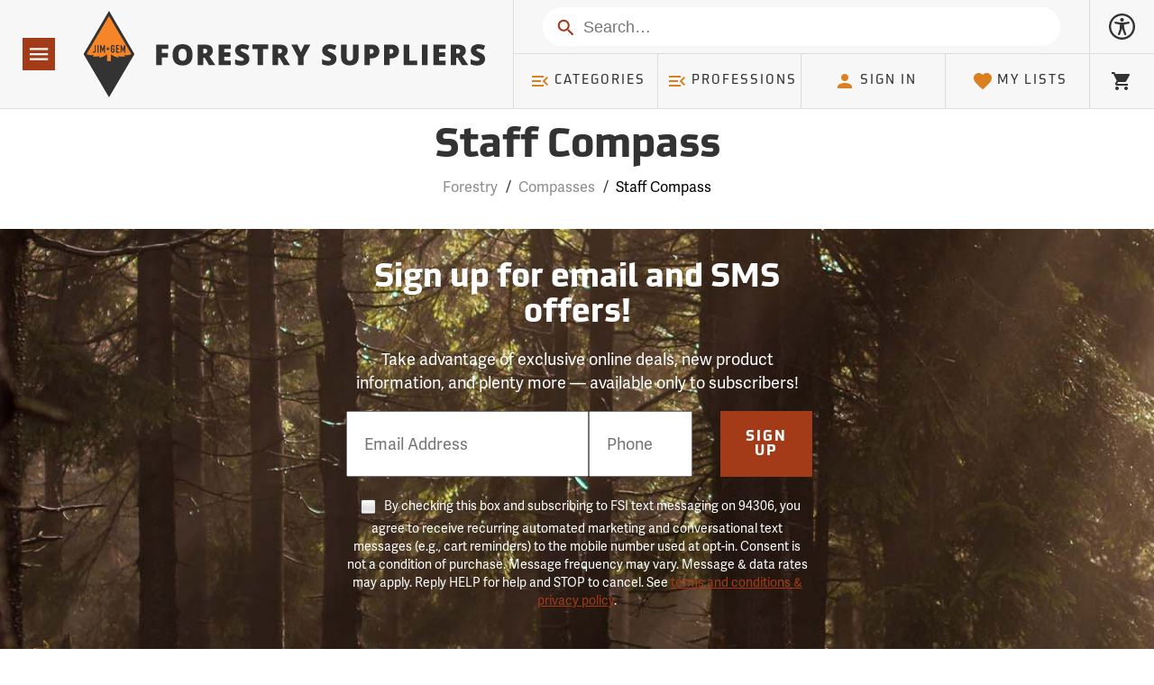

--- FILE ---
content_type: text/css
request_url: https://tags.srv.stackadapt.com/sa.css
body_size: -11
content:
:root {
    --sa-uid: '0-3164408c-9ccd-53b1-6a64-353814113348';
}

--- FILE ---
content_type: application/javascript
request_url: https://www.forestry-suppliers.com/js/functions.1764887409.js
body_size: 57288
content:
    jQuery(function($) {

      // Home
      if ( $('.hero').length ) {
        $('.hero').cycle({timeout:7000,autoHeight:"870:530",fx:"scrollHorz",pauseOnHover:true,swipe:true});
      };
      if ( $('.hero').length ) {
        $('.featured-products-container').cycle({slides:".product-container",fx:"scrollHorz",pager:".pager",pauseOnHover:true,swipe:true});        
      }

      // Product Category/ Search Results Page
      if ( $('.refine-by-boxes').length ) {
        
          $('.refine-by-title').click( function(e){
            e.preventDefault();
            e.stopPropagation();
            if ($('.mobile-menu-button').is(':hidden')) {    
              $(this).toggleClass('refine-by-open', !$(this).hasClass('refine-by-open') );
              $(this).next('ul').slideToggle(function () {
                if( $(this).is(':visible') ){
                  $(this).removeAttr('style');
                }
              });
            }
          });
        
          $('.refine-by').click( function(e){
            e.preventDefault();
            e.stopPropagation();
            if ($('.mobile-menu-button').is(':visible')) {
              $(this).toggleClass('refine-by-open', !$(this).hasClass('refine-by-open') );
//			  alert('here')
              $('.refine-by-boxes').slideToggle();
//              $('.refine-by-boxes').show();
            }
          });
//      };

		$('.media-wide img').each(function (){
		  var height = $(this).attr('height');
		  var current_height = $(this).height();
		  var box_width = $(this).parent().width();
		  var margin_top = (box_width - current_height)/2;
	
		  if (height < 500) {
			$(this).css("margin-top",margin_top);
		  }
		});
		$('.media-tall img').each(function (){
		  var width = $(this).attr('width');
		  var current_width = $(this).width();
		  var box_height = $(this).height();
		  var margin_left = (box_height- current_width)/2;
		  if (width < 500 && current_width > 0) {
			$(this).css("margin-left",margin_left);
		  }
//		  alert(margin_left);
		});
	  }
	
	  // Product Category/ Search Results Page
	  if ($('.account-login-header').length) {
	
		$('.account-login-header').click(function (e) {
		  e.preventDefault();
		  e.stopPropagation();
	
		  if ($('.mobile-menu-button').is(':visible')) {
			$(this).toggleClass('account-login-header-open', !$(this).hasClass('account-login-header-open'));
			$(this).next('.account-login').slideToggle( function () {
			  if ($(this).is(':hidden')) {
				$(this).removeAttr('style');
			  }
			});
		  }
		});
	  }  
	
	  // MOBILE MENU
      $('.mobile-menu-button').click( function(e){
          e.preventDefault();
          e.stopPropagation();

          var distance = $('.mobile-menu').width();

          if( $('.mobile-menu-button span').hasClass('icon-mobile-menu-open') && !$('.mobile-menu-promo-code').is(":focus")) {
          // CLOSE

            $('.wrapper,.branding,.nav-bar').animate({left: 0,right: 0});

            $('.mobile-menu').animate({right: -distance}, 400, function(){
              $('.wrapper,.branding,.nav-bar,.mobile-menu').removeAttr('style');
            });          

            $('.mobile-menu-button span').removeClass('icon-mobile-menu-open');
            
          } else {
          // OPEN

            $("html, body").animate({ scrollTop: 0 }, 400, function() {
              if ( $("#searchform").css("position") == "relative" ){
                $('.wrapper,.nav-bar').animate({left: -distance, right: distance});
              } else {
                $('.wrapper,.branding').animate({left: -distance});
              }
              $('.mobile-menu').animate({right: 0}, 400, function() {
                $(this).css("position","absolute");
				$('.mobile-menu').fadeIn(100);
              });
            });

            $('.mobile-menu-button span').addClass('icon-mobile-menu-open');

            // CLOSE PROD CATS
            $('.product-cat-menu li,.home-menu li,.corporate-menu').removeClass('hidden-md active-parent-cat active-cat').parent().removeClass('visible-md');
          }

      });

      
        $('.colophon-bottom-inner h3').click(function (e) {
          e.preventDefault();
          e.stopPropagation();
          $(this).addClass('resp-tab-active');
          if ($('.mobile-menu-button').is(':visible')) {
            $(this).next('ul').not('.footer-connect-links').slideToggle(function () {
              if( $(this).is(':hidden') ){
                $(this).removeAttr('style');
                $(this).prev('h3').removeClass('resp-tab-active');
              }
            });
          }
        });

      $('.more').click(function (e) {
        var clicked = $(this);
        e.preventDefault();
        e.stopPropagation();
        $(clicked).next('div').slideToggle(function(){
          if ( $(this).is(':hidden') ) {
            $(clicked).html('&#43; See More');
          } else {
            $(clicked).html('&ndash; See Less');
          }
        });
      });

      $('.product-cats').click(function (e) {
        e.preventDefault();
        e.stopPropagation();
 /*       $('.product-cat-menu').addClass('visible-md'); */
        $('.back-product-cats').addClass('active-cat');
/*        $(this).parent().siblings().addClass('hidden-md'); */
 		$(this).parent().siblings().slideUp(400,function(){
			$(this).addClass('hidden-md');
			$(this).removeAttr('style');
		});
		$(this).slideUp(400,function(){
			$(this).removeAttr('style');
		});
		$('.product-cat-menu').slideDown(750,function () {
			$('.product-cat-menu').addClass('visible-md');
			$(this).removeAttr('style');
		});
        $('.corporate-menu').addClass('hidden-md');
      });

      $('.has-sub-menu > a').click(function(e) {
        e.preventDefault();
        e.stopPropagation();

        if ( $(this).parent().hasClass('active-parent-cat') ) {

          $(this).parent().find( $('.hidden-md,.active-parent-cat,.active-cat') ).removeClass('hidden-md active-parent-cat active-cat');
          $(this).parent().removeClass('active-parent-cat').addClass('active-cat');

        } else {

          if ( !$(this).parent().hasClass('active-parent-cat') ) {
            $('.product-cat-menu')
            .find('.active-cat')
            .removeClass('active-cat')
            .addClass('active-parent-cat');
          }

          $(this)
          .parent()
          .addClass('active-cat')
          .siblings(':not(.back-home-menu,.back-product-cats)')
          .addClass('hidden-md');
        }

      });

      $('.back-product-cats').click(function(e) {
        e.preventDefault();
        e.stopPropagation();
        $('.product-cat-menu li')
        .removeClass('hidden-md active-parent-cat active-cat');
        $(this).addClass('active-cat');
      });

      $('.back-home-menu').click(function(e) {
        e.preventDefault();
        e.stopPropagation();

        // CLOSE PROD CATS
        $('.product-cat-menu li,.home-menu li,.corporate-menu').removeClass('hidden-md active-parent-cat active-cat').parent().removeClass('visible-md');            
      });

      var width = $(window).width();

      $(window).resize(function() {
        if ( $('.mobile-menu-button').hasClass('icon-mobile-menu-open') && $(window).width() != width ) {

          $('.wrapper,.branding,.nav-bar,.mobile-menu').removeAttr('style');
          $('.mobile-menu-button').removeClass('icon-mobile-menu-open');

          // CLOSE PROD CATS
          $('.product-cat-menu li,.home-menu li,.corporate-menu').removeClass('hidden-md active-parent-cat active-cat').parent().removeClass('visible-md');
        }
    // Close Footer Menus
		$('.colophon-bottom-inner ul').removeAttr('style');
		$('.colophon-bottom-inner .resp-tab-active').removeClass('resp-tab-active');
		// Close "Refine by" on Product Single/Search Results
		if ($('.mobile-menu-button').is(':hidden')) {
			$('.refine-by-boxes').removeAttr('style');
			$('.refine-by-open').removeClass('refine-by-open');
		}
		
		if ($('.refine-by-boxes').length) {
		  $('.media-wide img').each(function (){
			var height = $(this).attr('height');
			var current_height = $(this).height();
			var box_width = $(this).parent().width();
			var margin_top = (box_width - current_height)/2;
	
			if (height < 500) {
			  $(this).css("margin-top",margin_top);
			}
		  });
		  $('.media-tall img').each(function (){
			  var width = $(this).attr('width');
			  var current_width = $(this).width();
			  var box_height = $(this).height();
			  var margin_left = (box_height- current_width)/2;
			  if (width < 500 && current_width > 0) {
				$(this).css("margin-left",margin_left);
			  }
		  });
		}
		
      });

    //   if ( $('.tabs').length ) {
    //     $('.tabs').easyResponsiveTabs();
    //   };

	//   reset_table();
	  
      $('.order-details').click(function (e) {
        e.preventDefault();
        e.stopPropagation();        
        $(this).parent().next('.order-details-container').slideToggle(function () {
          if( $(this).is(':hidden') ){
            $(this).removeAttr('style');
          }          
        });
      });
      $('.order-details-all').click(function (e) {
        e.preventDefault();
        e.stopPropagation();        
        $('.order-details-container').slideDown();
      });
      $('.order-details-all-close').click(function (e) {
        e.preventDefault();
        e.stopPropagation();        
        $('.order-details-container').slideUp(function () {
          if( $(this).is(':hidden') ){
            $(this).removeAttr('style');
          }          
        });
      });

      $('.alert .close').click( function(e){
          e.preventDefault();
          e.stopPropagation();
          $(this).parent('.alert').fadeOut();

      });

// Start AutoComplete
//	$('#s').autocomplete({
//    	source: function(data, callback) {
//	        $.ajax({
//            	global: false, 
//        	    url: '/autosearch.php',
//    	        dataType: 'json',
//	            data: data,
//            	success: callback
//        	});
//    	},
//		autoFocus: false,
//	    minLength: 3,
//    	select: function(event, ui) {
////		  alert("descr = "+ui.item.label+", mi = "+ui.item.mi);
//	      $("input#s").val(ui.item.label);
//		  $("input#searchsubmit").val(ui.item.mi);
//    	  //$("#searchForm").submit();
//		  GoSubmit();
//	    }
////		success: function() {$.ajax({global: true})};
//	});

});

function SubmitFeedback() {
	var FirstName = $("#PFFirstName").val();
	var LastName = $("#PFLastName").val();
	var CompanyName = $("#PFCompanyName").val();
	var Phone = $("#PFPhone").val();
	var EmailAddress = $("#PFEmailAddress").val();
	var CommentArea = $("#PFCommentArea").val();
	var ContentBody = $("#ContentBody").val();
	var Referrer = $("#PFReferrer").val();
	var Topic = $("#PFTopic").val();
	var QueryString = $("#PFQueryString").val();
	var ContactYN = $("#PFContactYN").val();
	var PreferredCont = $("#PFPreferredCont").val();
	var GoodData = true;
	
/*	alert(CommentArea);
	return;
*/
	$('#PFCommentError').hide();
	$('#PFFNameError').hide();
	$('#PFLNameError').hide();
	$('#PFEmailError').hide();
	$('#PFPhoneError').hide();
	$('#FeedbackThankYou').hide();
	$('#FeedbackUnknownError').hide();
	
	if($.trim($("#PFCommentArea").val()) == ""){
		$('#PFCommentError').show();
		GoodData=false;
	}
	
	if (ContactYN == "Yes") {
	  if($('#PFFirstName').val().length==0){
		  $('#PFFNameError').show();
		  GoodData=false;
	  }
  
	  if($('#PFLastName').val().length==0){
		  $('#PFLNameError').show();
		  GoodData=false;
	  }
	  if (PreferredCont == "Phone") {
		  if ($("#PFPhone").val() == "") {
			$('#PFPhoneError').show();
			GoodData=false;
		  }
	  } else {
		  if($('#PFEmailAddress').val().length==0 || 
			$('#PFEmailAddress').val().indexOf("@") == -1 ||
			$('#PFEmailAddress').val().indexOf(".") == -1 ||
			$('#PFEmailAddress').val().length > 254){
			  $('#PFEmailError').show();
			  GoodData=false;
		  }
	  }
	}
	
	if (GoodData) {
	  $.post("/Include/process_TroubleTicket.php",
		  { FirstName: FirstName, LastName: LastName, CompanyName: CompanyName, Phone: Phone,
		  EmailAddress: EmailAddress,	CommentArea: CommentArea, ContentBody: ContentBody,
		  Referrer: Referrer, Topic: Topic, QueryString: QueryString, ContactYN: ContactYN,
		  PreferredCont: PreferredCont } ,
		  function(data) {
			switch(data) {
				case "BadComment":
					$('#PFCommentError').show();
					break;
				case "GoodData":
					$('#PageFeedbackForm').hide();
					$('#FeedbackThankYou').show();
					break;
				default:
					$('#PageFeedbackForm').hide();
					$('#FeedbackUnknownError').show();
			}
		 });
	}
}

/**
 * A function to handle a click on a checkout button. This function uses the eventCallback
 * data layer variable to handle navigation after the ecommerce data has been sent to Google Analytics.
 */
function onCheckout(Step,Products,Option) {
//   dataLayer.push({
//     'event': 'checkout',
//     'ecommerce': {
//       'checkout': {
//         'actionField': {'step': Step, 'option': Option},
//         'products': [Products]
//      }
// 	}
//   });
}
function GoSubmit(){
	$.ajax({global: true});
	var stext = $('#s').val();
	var mi = $('#searchsubmit').val();
//	alert("mi = "+mi+", length = "+mi.length);
	if(mi.length > 0){
//		alert("mi");
		$("input#MISearch").val("");
		window.location="/p/0" + mi;
		return;
		
	} else if (stext.length > 0 && stext != "Search") {
		stext = encodeURI(stext);
//		alert("stext")
		window.location="/Search.php?stext=" + stext;
		return
	}
}

// End AutoComplete

function ClearKeyCode() {
	var KeyCode = "";
	$.post(
		"/Include/AddKeyCode.php",
		{ KeyCode: KeyCode },
		function(data) {
			modal.open({content: data});
			location.reload();
		}
	);
}

function EnterKeyCode(KeyCode) {
	// console.log("Running EntrKeyCode");
//	KeyCode=KeyCode.toUpperCase();
	if (KeyCode=="PROMO CODE"){
		KeyCode=""
	}
	// The following section of code needs to be removed after 5/31/14
	// Code to be removed in /js/fsi.js, /Include/AddKeyCode.php and /Include/fsiHeader.php
	if (KeyCode == "O26" || KeyCode == "026" || KeyCode=="o26") {
		KeyCode = "Q26";
	}
	// End section of code to be removed
	$.ajax({
		url: "/Include/AddKeyCode.php",
		type: "POST",
		data: { KeyCode: KeyCode },
		global: false,
		success: function(data) {
			// console.log(data);
			ReturnCode = data;
//		alert(data)
		// $("#KeyCode").val(KeyCode);
		// $("#ftr-KeyCode").val(KeyCode);
		// $("#mm-KeyCode").val(KeyCode);
		if ($("#promocode").length){
			$("#promocode").val(KeyCode);
			//GetCart();
		}
//			alert("data = " + data)
		if (data == 'Expired') {
			modal.open({content: "Expired Promo Code"})
			if($('#promocode').length > 0){
				$("#promocode").val("")
			}
			PromoCap();
		}else if (data=="Unknown"){
			modal.open({content:"<p>Please enter a valid Promo Code</p>"});
			if($('#promocode').length > 0){
				$("#promocode").val("")
			}
			PromoCap();
		}else if (data=="NoPromo"){
			modal.open({content:"Thank You"});
			if($('#promocode').length > 0){
				$("#promocode").val("")
			}
			PromoCap();
		}else if (data=="USED"){
			modal.open({content:"This one time use Promo Code has already been used."});
			if($('#promocode').length > 0){
				$("#promocode").val("")
			}
			PromoCap();
		} else if(data=="Promo Code removed") {
			modal.open({content: "Promo Code removed."});
			$("#promocode").val("");
			location.reload();
		} else if(data=="no change") {
			return;
		}else if (data =='Valid') {
			// Insert Enhanced Ecommerce Code Here
			// dataLayer.push({
			//   'ecommerce': {
			// 	'promoView': {
			// 	  'promotions': [                     // Array of promoFieldObjects.
			// 	   {
			// 		 'id': KeyCode            // ID or Name is required.
			// 	   }]
			// 	}
			//   }
			// });
			// End Enhanced Ecommerce Code Insert
			var loader = '<div id="PromoLoader" class="row vertBefore vertAfterMin" style="justify-content: center"><div class="loader"></div></div>';
			modal.open({content:"Applying Promotion<br>"+loader})
			location.reload();
//			if (window.location.href.indexOf("checkout_pages/confirm_info.php") > 0 || 1==1) {
//				location.reload(true);
//			}
		}
   }});
//	$.get('/modal/openThankYou.php', function(data){
//		modal.open({content: data});
//	});

}

function PromoInfo() {
	$.post(
		"/Include/GetPromoInfo.php",
		{ },
		function(data) {
			modal.open({content: data});
		}
	);
}


//  On page load

$(document).ready(function(){
	$("#KeyCode").keyup(function(event){
		if(event.keyCode == 13){
			EnterKeyCode($("#KeyCode").val().toUpperCase());
		}else{
			IsKeyCode();
		}
	});
	$("#ftr-KeyCode").keyup(function(event){
		if(event.keyCode == 13){
			EnterKeyCode($("#ftr-KeyCode").val().toUpperCase());
		}else{
			IsKeyCode();
		}
	});

	$("#mm-KeyCode").keyup(function(event){
		if(event.keyCode == 13){
			EnterKeyCode($("#mm-KeyCode").val().toUpperCase());
		}else{
			IsKeyCode();
		}
	});

	// $("#searchform").submit(function(e) {
    //     window.location='/Search.php?stext=' + encodeURIComponent($('#s').val()); 
	// 	return false
    // });
	// $("#s").blur(function(e) {
    //     if (this.value == ''){
	// 		this.value = 'Search';
	// 	}else{
	// 		window.location='/Search.php?stext=' + encodeURIComponent($('#s').val()); 
	// 	}
    // });
	// $("#s").focus(function(e) {
    //     if (this.value == 'Search'){
	// 		this.value = '';
	// 	}
    // });
	// $("#s").keypress(function(e) {
    //     if(event.keyCode == 13){
	// 		window.location='/Search.php?stext=' + encodeURIComponent($('#s').val()); 
	// 	};
	// 	IsHTMLCode();
    // });
	$("#shipzip").keypress(function(e) {
        if(event.keyCode == 13){
			setzip();
		};
    });
	$("#promo-submit").click(function(e) {
		EnterKeyCode($("#KeyCode").val().toUpperCase());
    });

	$("#ftr-promo-submit").click(function(e) {
		//alert('here')
        EnterKeyCode($("#ftr-KeyCode").val().toUpperCase());
    });
	$("#mm-btn-KeyCode").click(function(e) {
		//alert('here')
        EnterKeyCode($("#mm-KeyCode").val().toUpperCase());
    });
//	$("#s").focus();
	
});

// function reset_table(){
//       // RESPONSIVE TABLES
//       $('table').each(function () {
//         // counts total number of td in a head so that we can can use it for label extraction
//         var head_col_count =  $(this).find('thead th').size();
//         // loop which replaces td
//         for ( i=0; i <= head_col_count; i++ )  {
//           // head column label extraction
//           var head_col_label = $(this).find('thead th:nth-child('+ i +')').text();
//           // replaces td with <td data-label="label">
//           $(this).find('tbody tr td:nth-child('+ i +')').attr('data-label',head_col_label);
//         }
//       }).after('<div class="clear"></div>');
// }

function IsNumber(evt) {
    var e = window.event || evt;
    var charCode = e.which || e.keyCode;
	// Allow Only 0-9
    if (charCode < 48 || charCode > 57) {
        if (window.event) //IE
            window.event.returnValue = false;
        else //Firefox
            e.preventDefault();
    }
    return true;
}

function IsPhoneNumber(evt) {
    var e = window.event || evt;
    var charCode = e.which || e.keyCode;
	var Char = String.fromCharCode(charCode);
	var digits = "()-.0123456789";
    if (digits.indexOf(Char) < 0) {
        if (window.event) //IE
            window.event.returnValue = false;
        else //Firefox
            e.preventDefault();
    }
    return true;
}

function IsZipCode(evt) {
    var e = window.event || evt;
    var charCode = e.which || e.keyCode;
	var Char = String.fromCharCode(charCode);
	var digits = "-0123456789";
    if (digits.indexOf(Char) < 0) {
        if (window.event) //IE
            window.event.returnValue = false;
        else //Firefox
            e.preventDefault();
    }
    return true;
}
function IsAcctNum(evt) {
    var e = window.event || evt;
    var charCode = e.which || e.keyCode;
	var Char = String.fromCharCode(charCode);
	var digits = "cCpP0123456789";
    if (digits.indexOf(Char) < 0) {
        if (window.event) //IE
            window.event.returnValue = false;
        else //Firefox
            e.preventDefault();
    }
    return true;
}
function IsHTMLCode(evt) {
    var e = window.event || evt;
    var charCode = e.which || e.keyCode;
    if (e.keyCode == 13) {
        if (e.ctrlKey) {
            var val = this.value;
            if (typeof this.selectionStart == "number" && typeof this.selectionEnd == "number") {
                var start = this.selectionStart;
                this.value = val.slice(0, start) + "\n" + val.slice(this.selectionEnd);
                this.selectionStart = this.selectionEnd = start + 1;
            } else if (document.selection && document.selection.createRange) {
                this.focus();
                var range = document.selection.createRange();
                range.text = "\r\n";
                range.collapse(false);
                range.select();
            }
        }
        return false;
	}
	var Char = String.fromCharCode(charCode);
	var digits = "1234567890abcdefghijklmnopqrstuvwxyzABCDEFGHIJKLMNOPQRSTUVWXYZ.!#$%()+=-_/?@&' \":;,";
    if (digits.indexOf(Char) < 0) {
        if (window.event) //IE
            window.event.returnValue = false;
        else //Firefox
            e.preventDefault();
    }
    return true;
}
function IsGoodEmail(evt) {
    var e = window.event || evt;
    var charCode = e.which || e.keyCode;
	var Char = String.fromCharCode(charCode);
	// console.log(Char);
	var digits = "1234567890abcdefghijklmnopqrstuvwxyzABCDEFGHIJKLMNOPQRSTUVWXYZ.!#$%+=-_/?@'&*^`{|}~";
    if (digits.indexOf(Char) < 0) {
        if (window.event) //IE
            window.event.returnValue = false;
        else //Firefox
            e.preventDefault();
    }
    return true;
}

function validateEmail(email)
{
	var reg = /^\w+([-+.']\w+)*@\w+([-.]\w+)*\.\w+([-.]\w+)*$/
	if (reg.test(email)){
		return true; 
	}else{
		return false;
	}
} 

function IsAlpha(evt) {
    var e = window.event || evt;
    var charCode = e.which || e.keyCode;
	var Char = String.fromCharCode(charCode);
	var digits = " abcdefghijklmnopqrstuvwxyzABCDEFGHIJKLMNOPQRSTUVWXYZ";
    if (digits.indexOf(Char) < 0) {
        if (window.event) //IE
            window.event.returnValue = false;
        else //Firefox
            e.preventDefault();
    }
    return true;
}
function IsAlphaNumeric(evt) {
    var e = window.event || evt;
    var charCode = e.which || e.keyCode;
	var Char = String.fromCharCode(charCode);
	var digits = " abcdefghijklmnopqrstuvwxyzABCDEFGHIJKLMNOPQRSTUVWXYZ1234567890,.-!?'#";
    if (digits.indexOf(Char) < 0) {
        if (window.event) //IE
            window.event.returnValue = false;
        else //Firefox
            e.preventDefault();
    }
    return true;
}

function IsKeyCode(evt) {
    var e = window.event || evt;
    var charCode = e.which || e.keyCode;
	var Char = String.fromCharCode(charCode);
	var digits = "1234567890abcdefghijklmnopqrstuvwxyzABCDEFGHIJKLMNOPQRSTUVWXYZ";
    if (digits.indexOf(Char) < 0) {
        if (window.event) //IE
            window.event.returnValue = false;
        else //Firefox
            e.preventDefault();
    }
    return true;
}
function fillField(theField) {
	if (!theField.value.length) {
		theField.value = theField.defaultValue
	}
}
function clearField(theField) {
	 if (theField.value == theField.defaultValue) {
       	 theField.value = ""
   	 }
}
function getASPtime() {
	var currentdate = new Date();
	var time = "";
	var ap = "";
	var hh = currentdate.getHours();
	var mm = currentdate.getMinutes();
	var ss = currentdate.getSeconds();
	time = hh+":"+mm+":"+ss;
	return time;
}

function ajaxindicatorstart(text) { 
	if(jQuery('body').find('#resultLoading').attr('id') != 'resultLoading'){ 
	jQuery('body').append('<div id="resultLoading" style="display:none"><div><img src="/img/ajax-loader.gif"><div>'+text+'</div></div><div class="bg"></div></div>');

	} 

	jQuery('#resultLoading').css({ 
			'width':'100%', 
	        'height':'100%', 
	        'position':'fixed', 
	        'z-index':'10000000', 
	        'top':'0', 
	        'left':'0', 
	        'right':'0', 
	        'bottom':'0', 
	        'margin':'auto' 
	}); 
	jQuery('#resultLoading .bg').css({
	        'background':'#000000', 
	        'opacity':'0.7', 
	        'width':'100%', 
	        'height':'100%', 
	        'position':'absolute', 
	        'top':'0' 
	}); 
	jQuery('#resultLoading>div:first').css({ 
	        'width': '250px', 
	        'height':'75px', 
	        'text-align': 'center', 
	        'position': 'fixed', 
	        'top':'0', 
	        'left':'0', 
	        'right':'0', 
	        'bottom':'0', 
	        'margin':'auto', 
	        'font-size':'16px', 
	        'z-index':'10', 
	        'color':'#ffffff' 
	}); 
	jQuery('#resultLoading .bg').height('100%'); 
	jQuery('#resultLoading').fadeIn(300); 
	jQuery('body').css('cursor', 'wait');
}
function ajaxindicatorstop() 
	{ 
	jQuery('#resultLoading .bg').height('100%'); 
	jQuery('#resultLoading').fadeOut(300);
	jQuery('body').css('cursor', 'default');
} 
// *************** Start Page Feedback Functions *************** //
function ShowPageFeedback() {
	if ( document.getElementById("PageFeedback").style.display == "none" ) {
		$("#PageFeedback").show("slow");
		$.get( "/Include/SetStartTime.php" );
	} else {
		$("#PageFeedback").hide("slow");
		$("#FeedbackThankYou").hide();
		$("#FeedbackUnknownError").hide();
	}
}
function showPFContact(show) {
	if(show == true) {
		$("#PageFeedBackContInfo").show("slow");
		document.getElementById("PFContactYN").value="Yes";
	} else {
		$("#PageFeedBackContInfo").hide("slow");
		document.getElementById("PFContactYN").value="No";
	}
}
function ToggleContactBy() {
	var ContValue = $('#PFPreferredContPh').is(':checked');
	if (ContValue){
		document.getElementById("PFPhoneLabel").innerHTML = "<span class='required'>* </span>Daytime Phone:";
		document.getElementById("PFEmailLabel").innerHTML = "Email Address:";
		document.getElementById("PFPreferredCont").value = "Phone";
	} else {
		document.getElementById("PFPhoneLabel").innerHTML = "Daytime Phone:";
		document.getElementById("PFEmailLabel").innerHTML = "<span class='required'>* </span>Email Address:";
		document.getElementById("PFPreferredCont").value = "Email";
	}
}
function SubmitFeedback() {
	var FirstName = $("#PFFirstName").val();
	var LastName = $("#PFLastName").val();
	var CompanyName = $("#PFCompanyName").val();
	var Phone = $("#PFPhone").val();
	var EmailAddress = $("#PFEmailAddress").val();
	var CommentArea = $("#PFCommentArea").val();
	var ContentBody = $("#ContentBody").val();
	var Referrer = $("#PFReferrer").val();
	var Topic = $("#PFTopic").val();
	var QueryString = $("#PFQueryString").val();
	var ContactYN = $("#PFContactYN").val();
	var PreferredCont = $("#PFPreferredCont").val();
	var GoodData = true;
	
/*	alert(CommentArea);
	return;
*/
	$('#PFCommentError').hide();
	$('#PFFNameError').hide();
	$('#PFLNameError').hide();
	$('#PFEmailError').hide();
	$('#PFPhoneError').hide();
	$('#FeedbackThankYou').hide();
	$('#FeedbackUnknownError').hide();
	
	if($.trim($("#PFCommentArea").val()) == ""){
		$('#PFCommentError').show();
		GoodData=false;
	}
	
	if (ContactYN == "Yes") {
	  if($('#PFFirstName').val().length==0){
		  $('#PFFNameError').show();
		  GoodData=false;
	  }
  
	  if($('#PFLastName').val().length==0){
		  $('#PFLNameError').show();
		  GoodData=false;
	  }
	  if (PreferredCont == "Phone") {
		  if ($("#PFPhone").val() == "") {
			$('#PFPhoneError').show();
			GoodData=false;
		  }
	  } else {
		  if($('#PFEmailAddress').val().length==0 || 
			$('#PFEmailAddress').val().indexOf("@") == -1 ||
			$('#PFEmailAddress').val().indexOf(".") == -1 ||
			$('#PFEmailAddress').val().length > 254){
			  $('#PFEmailError').show();
			  GoodData=false;
		  }
	  }
	}
	
	if (GoodData) {
	  $.post("/Include/process_TroubleTicket.php",
		  { FirstName: FirstName, LastName: LastName, CompanyName: CompanyName, Phone: Phone,
		  EmailAddress: EmailAddress,	CommentArea: CommentArea, ContentBody: ContentBody,
		  Referrer: Referrer, Topic: Topic, QueryString: QueryString, ContactYN: ContactYN,
		  PreferredCont: PreferredCont } ,
		  function(data) {
			switch(data) {
				case "BadComment":
					$('#PFCommentError').show();
					break;
				case "GoodData":
					$('#PageFeedbackForm').hide();
					$('#FeedbackThankYou').show();
					break;
				default:
					$('#PageFeedbackForm').hide();
					$('#FeedbackUnknownError').show();
			}
		 });
	}
}
// *************** End Page Feedback Functions *************** //

function IsRegistered() {
	var EmailAddress = $("#EmailAddress").val();
	var GoodData=true;

	$('#EmailErr').hide();

	if($('#EmailAddress').val().length==0 || 
//	  $('#EmailAddress').val().indexOf("@") == -1 ||
//	  $('#EmailAddress').val().indexOf(".") == -1 ||
	  $('#EmailAddress').val().length > 254){
		$('#EmailErr').show();
		GoodData=false;
	}

	if (GoodData) {
	  test = 	$.ajax({
		type: "POST",
		data:{EmailAddress: EmailAddress },
		global:false,
		url: "/registration/IsRegistered.php",
		success: function(data){
		  if (data.trim() == 'Already Registered') {
			  var msg = "This Email Address is already registered.";
			  $('#EmailErr').text(msg);
			  $('#EmailErr').show();
			  document.getElementById("EmailFlag").value = "1";
		  } else if(data.trim() == 'Invalid Email') {
			  var msg = "This Email Address is not valid.";
			  $('#EmailErr').text(msg);
			  $('#EmailErr').show();		  
		  } else  {
			  $('#EmailErr').hide();
			  document.getElementById("EmailFlag").value = "0";
		  }
	  }
	  });
	}
}

function CloseGDPRNotice() {
	$('#GDPR_Notice').hide('slow');
}

function IsZipValid(StateCode,Zip) {
	/************* This is to verify Zip codes match their states by range ***********************/
	/************* The actual data is in the ZipCodeRanges table on Spruce. **********************/
	//alert("State = "+StateCode+", Zip = "+Zip+"<br />");
	var StateInfo = [];
	// Fields: State Code, Minimum Zipcode, Maximum Zipcode
	StateInfo[0] = ["AA","34001","34099"];
	StateInfo[1] = ["AE","09001","09898"];
	StateInfo[2] = ["AK","99501","99950"];
	StateInfo[3] = ["AL","35004","36925"];
	StateInfo[4] = ["AP","96201","96698"];
	StateInfo[5] = ["AR","71601","75502"];
	StateInfo[6] = ["AS","96799","96799"];
	StateInfo[7] = ["AZ","85001","86556"];
	StateInfo[8] = ["CA","90001","96162"];
	StateInfo[9] = ["CO","80001","81658"];
	StateInfo[10] = ["CT","06001","06928"];
	StateInfo[11] = ["DC","20001","20799"];
	StateInfo[12] = ["DE","19701","19980"];
	StateInfo[13] = ["FL","32004","34997"];
	StateInfo[14] = ["FM","96941","96944"];
	StateInfo[15] = ["GA","30001","39901"];
	StateInfo[16] = ["GU","96910","96932"];
	StateInfo[17] = ["HI","96701","96898"];
	StateInfo[18] = ["IA","50001","68120"];
	StateInfo[19] = ["ID","83201","83877"];
	StateInfo[20] = ["IL","60001","62999"];
	StateInfo[21] = ["IN","46001","47997"];
	StateInfo[22] = ["KS","66002","67954"];
	StateInfo[23] = ["KY","40003","42788"];
	StateInfo[24] = ["LA","70001","71497"];
	StateInfo[25] = ["MA","01001","05544"];
	StateInfo[26] = ["MD","20331","21930"];
	StateInfo[27] = ["ME","03901","04992"];
	StateInfo[28] = ["MH","96960","96970"];
	StateInfo[29] = ["MI","48001","49971"];
	StateInfo[30] = ["MN","55001","56763"];
	StateInfo[31] = ["MO","63001","65899"];
	StateInfo[32] = ["MP","96950","96952"];
	StateInfo[33] = ["MS","38601","39776"];
	StateInfo[34] = ["MT","59001","59937"];
	StateInfo[35] = ["NC","27006","28909"];
	StateInfo[36] = ["ND","58001","58856"];
	StateInfo[37] = ["NE","68001","69367"];
	StateInfo[38] = ["NH","03031","03897"];
	StateInfo[39] = ["NJ","07001","08989"];
	StateInfo[40] = ["NM","87001","88441"];
	StateInfo[41] = ["NV","88901","89883"];
	StateInfo[42] = ["NY","00501","14975"];
	StateInfo[43] = ["OH","43001","45999"];
	StateInfo[44] = ["OK","73001","74966"];
	StateInfo[45] = ["OR","97001","97920"];
	StateInfo[46] = ["PA","15001","19640"];
	StateInfo[47] = ["PR","00601","00988"];
	StateInfo[48] = ["PW","96939","96940"];
	StateInfo[49] = ["RI","02801","02940"];
	StateInfo[50] = ["SC","29001","29948"];
	StateInfo[51] = ["SD","57001","57799"];
	StateInfo[52] = ["TN","37010","38589"];
	StateInfo[53] = ["TX","73301","88595"];
	StateInfo[54] = ["UT","84001","84791"];
	StateInfo[55] = ["VA","20040","24658"];
	StateInfo[56] = ["VI","00801","00851"];
	StateInfo[57] = ["VT","05001","05907"];
	StateInfo[58] = ["WA","98001","99403"];
	StateInfo[59] = ["WI","53001","54990"];
	StateInfo[60] = ["WV","24701","26886"];
	StateInfo[61] = ["WY","82001","83414"];

	for (i = 0; i <= 61; i++) {
		StInfo = StateInfo[i][0].trim();
		StateCode = StateCode.trim();
		if (StateCode == StInfo) {		//-- restrict to find index of particular item
			ZipIndex = i;				//-- gives the location/index of Zip
			break;
		}
	}
	MinZip = Number(StateInfo[ZipIndex][1]);
	MaxZip = Number(StateInfo[ZipIndex][2]);

	//-- Verifies the zipcode is in the proper range for the state
	if (Zip >= MinZip && Zip <= MaxZip) {
		IsZipValid = true;
	} else {
		IsZipValid = false;
	}
	return IsZipValid;
}
//  ****  Modal Section  ****

jQuery(document).ajaxStart(function () {
//show ajax indicator 
	ajaxindicatorstart('loading data.. please wait..'); 
	}).ajaxStop(function () {
//hide ajax indicator 
	ajaxindicatorstop();
}); 

var modal = (function(){
	var 
	method = {},
	$overlay,
	$modal,
	$mcontent,
	$close;

	// Center the modal in the viewport
//	alert('Here')
	method.center = function () {
		var top, left;
		// console.log("height" + $(window).height() + "  modal outer height " + $modal.outerHeight());
		top = Math.max($(window).height() - $modal.outerHeight(), 0) / 2;
		// console.log("top: " + top)
		left = Math.max($(window).width() - $modal.outerWidth(), 0) / 2;
		$modal.css({
			top:top + $(window).scrollTop(), 
			left:left + $(window).scrollLeft()
		});
	};

				// Open the modal
	method.open = function (settings) {
		$mcontent.empty().append(settings.content);
		$modal.css({
			width: settings.width || 'auto', 
			height: settings.height || 'auto'
		});

		method.center();
		$(window).bind('resize.modal', method.center);
		$overlay.show();
		$modal.fadeIn(500,'');
	};

	// Close the modal
	method.close = function () {
		$modal.fadeOut(500);
		$overlay.fadeOut(500);
//		$modal.get(0).stopVideo();
//		$('#openVideos').get(0).stopVideo();
		$mcontent.empty();
//		$(window).unbind('resize.modal');
	};

	// Generate the HTML and add it to the document
	$overlay = $('<div id="overlay"><a href="#" onClick="">Close</a></div>');
	$modal = $('<div role="alertdialog" aria-modal="true" id="modal"></div>');
	$mcontent = $('<div id="mcontent"></div>');
	$close = $('<div><a href="#" title="Close" class="modal-close"><svg class="icon icon--inline" width="40" height="40"><use xlink:href="#icon-close"></use></svg></a></div>');

	$modal.hide();
	$overlay.hide();
	$modal.append($mcontent, $close);

	$(document).ready(function(){
		$('body').append($overlay, $modal);						
	});

	$(document).keyup(function(e) {
		if (e.keyCode == 27) {
		e.preventDefault();
		method.close();
		}
	});

	$close.click(function(e){
		e.preventDefault();
		method.close();
	});
	$overlay.click(function(e){
		$modal.fadeOut(500);
		$overlay.fadeOut(500);
	});

	return method;
}());


var indicator = (function(){
	var 
	indmethod = {},
	$indoverlay,
	$indmodal,
	$indcontent,
	$indclose;

	// Center the modal in the viewport
	indmethod.center = function () {
		var top, left;

		top = Math.max($(window).height() - $indmodal.outerHeight(), 0) / 2;
		left = Math.max($(window).width() - $indmodal.outerWidth(), 0) / 2;

		$indmodal.css({
			top:top + $(window).scrollTop(), 
			left:left + $(window).scrollLeft()
		});
	};

				// Open the modal
	indmethod.open = function (settings) {
		$indcontent.empty().append(settings.content);
		$indmodal.css({
			width: settings.width || 'auto', 
			height: settings.height || 'auto'
		});

		indmethod.center();
		$(window).bind('resize.modal', indmethod.center);
		$indoverlay.show();
		$indmodal.fadeIn(250,'');
	};

	// Close the modal
	indmethod.close = function () {
		$indmodal.hide();
		$indoverlay.hide();
//		$content.empty();
//		$(window).unbind('resize.modal');
	};

	// Generate the HTML and add it to the document
	$indoverlay = $('<div id="indoverlay"><a href="#" onClick="">Close</a></div>');
	$indmodal = $('<div id="indmodal"></div>');
	$indcontent = $('<div id="content"></div>');
//	$indclose = $('<div><a id="close" href="#">Close</a></div>');

	$indmodal.hide();
	$indoverlay.hide();
	$indmodal.append($indcontent);

	$(document).ready(function(){
		$('body').append($indoverlay, $indmodal);						
	});

	$indmodal.click(function(e){
		e.preventDefault();
		indmethod.close();
	});
//	$indoverlay.click(function(e){
//		$indmodal.fadeOut(500);
//		$indoverlay.fadeOut(500);
//	});

	return indmethod;
}());

function formatCurrency(total) {
    var neg = false;
    if(total < 0) {
        neg = true;
        total = Math.abs(total);
    }
    return (neg ? "-$" : '$') + parseFloat(total, 10).toFixed(2).replace(/(\d)(?=(\d{3})+\.)/g, "$1,").toString();
}

function RepSingleQuotes($string) {
	return str_replace("'", "`", $string);
}

function refreshCart() {
	$("#CartQuantityBadge").load(location.href+" #CartQuantityBadge");
	$("#CartDropdownHeaderDiv").load(location.href+" #CartDropdownHeaderDiv", function() {
		toggleCart();
		shortenLines();
	});
}


function hideSuggestions() {
    setTimeout(function() {
        $('#SmartyStreetsSuggest').hide();
	    $('#SmartyStreetsSuggest').empty();
		if(!!document.getElementById("SSMax")) document.getElementById("SSMax").value = 0;
    }, 200);
}

function SSPopulate(street,city,state,zip,sec) {
    $("#Address").val(street);
    $("#City").val(city);
    $("#ShipState").val(state);
	if($("#ShipStateLabel").length){
		$("#ShipStateLabel").addClass("selected");
	}
    $("#Zip").val(zip);
    if(sec!="") {
        $('#Apt').focus();
    }
}

function ShowElement(obj){
	obj.querySelector('.tooltip__bubble').style.visibility='visible';
}
function HideElement(obj){
	obj.querySelector('.tooltip__bubble').style.visibility='hidden';
}

function CheckCardExp(obj){
	var today = new Date();
	var mm = String(today.getMonth() + 1).padStart(2, '0').toString(); 
	var yy = today.getFullYear().toString();
	yy = yy.substr(-2);

	currentmonth = mm + yy;
	var id=$(obj).attr("id");
	var card=$(obj).attr("card");
	var field = $(obj).attr("field");
	// console.log("card: " + card);
	// console.log("field: " + field);
	// console.log("value: " + $("#" + id).val());

	if(field=="month"){
		var month = $("#" + id).val();
		var year = $("#cc_yr_" + card).val().toString();
	}else{
		var year = $("#" + id).val()
		var month = $("#cc_mo_" + card).val().toString();
	}
	year = year.substr(-2);
	// console.log(month + year);
	if(yy==year && month<mm){
		$("#cc_yr_" + card).addClass("borderErr");
		$("#cc_mo_" + card).addClass("borderErr");
		if($("#CardUpdate_" + card).length){
			$("#CardUpdate_" + card).prop('disabled', true)
			$("#CardUpdate_" + card).addClass("bgGray")
			$("#CardUpdate_" + card).removeClass("bgPrimary")
		}
	}else{
		$("#cc_yr_" + card).removeClass("borderErr");
		$("#cc_mo_" + card).removeClass("borderErr");
		if($("#CardUpdate_" + card).length){
			$("#CardUpdate_" + card).prop('disabled', false)
			$("#CardUpdate_" + card).removeClass("bgGray")
			$("#CardUpdate_" + card).addClass("bgPrimary")
		}
	}
}

function UpdateCard(obj){
	var card=$(obj).attr("card");
	if($("#cc_mo_" + card).length){
		month=$("#cc_mo_" + card).val()
	}else{
		console.log("month not found");
		return false;
	}
	if($("#cc_yr_" + card).length){
		year=$("#cc_yr_" + card).val().toString().substr(-2);
	}else{
		console.log("year not found");
		return false;
	}
	var exp = month + year;
	console.log(card);
	console.log(exp);

	$.ajax({
		url: "/Include/process_UpdateCard.php",
		data: {card:card, exp: exp  },
		global: false,
		type: "POST",
		success: function(data) {
			return true;
		},
		error: function(data) {
			return false;
		}
	});
}

function formatPhone(inputField) {
    // const inputField = document.getElementsByClassName('phone-number')[0];
    // const inputField = document.getElementById('Phone');
    const formattedInputValue = formatPhoneNumber(inputField.value);
    inputField.value = formattedInputValue;
}

function formatPhoneNumber(value) {
    if (!value) return value;
    const phoneNumber = value.replace(/[^\d]/g, '');
    const phoneNumberLength = phoneNumber.length;
    if (phoneNumberLength < 4) return phoneNumber;
    if (phoneNumberLength < 7) {
        return `(${phoneNumber.slice(0, 3)}) ${phoneNumber.slice(3, 6)}`;
    }
    return `(${phoneNumber.slice(0, 3)}) ${phoneNumber.slice(3,6)}-${phoneNumber.slice(6, 9)}`;
}

function SaveCard() {
    $.ajax({
        url: "/checkout/process_GetToken.php",
        data: { transaction_type: "ccgettoken" },
        type: "POST",
        global: true,
        success: function(data) {
            var paymentFields = {
                ssl_txn_auth_token: data
            };
            var callback = {
                onError: function (error) {
					return false;
                },
                onCancelled: function () {
                    return false;
                },
                onDeclined: function (response) {
                    return false;
                },
                onApproval: function (response) {
                    return AddSavedCard(response);
                }
            };
            PayWithConverge.open(paymentFields, callback);
        }
    });
}

function AddSavedCard(response){
    $.ajax({
        url: "/Account/process_AddPayment.php",
        data: { response: response },
        type: "POST",
        global: false,
        success: function(data) {
            if(data.includes("Error")){
                modal.open({content: data});
            }else{
				newCardProcess(data);
            }
        }
    });
}

function AddPayment(billing=0){
    $.ajax({
        url: "/Account/modals/addPayment.php",
        data: { billing: billing },
        type: "POST",
        global: true,
        success: function(data) {
			modal.open({content: data});
        }
    });

}

function LoadCaptcha(num){
    $.ajax({
        url: "/modals/Captcha.php?num=" + num,
        type: "GET",
        global: false,
        success: function(data) {
			modal.close();
            modal.open({content: data});
        }
    });
}

function CheckCaptcha(){
	val = $("#captcha_code").val().toUpperCase();
    $.ajax({
        url: "/modals/CheckCaptcha.php",
        data: { val: val },
        type: "POST",
        global: false,
        success: function(data) {
            if(data.includes("Good")) {
				modal.close();
				submitOrder();
			}else{
				LoadCaptcha(val);
			}
        }
    });
}


// CART DROPDOWN FUNCTIONS
function toggleCart() {
    if($('#CartDropdown').is(":visible")) {
        $('#CartDropdown').slideUp();
		$("#CartDDViewCart").blur();
    } else {
        $('#CartDropdown').slideDown();
		$("#CartDDViewCart").focus();
    }
}

// Used to add a single item to cart
function addItemToCart(item, qty) {
    var newQty = parseInt($('#CartQtyVal').val()) + parseInt(qty);
	var GoogleItems= [];
    $.ajax({
        url:"/Include/process_AddItemToCart",
        data: { item: item, qty: qty },
        global: false,
        type: 'POST',
        success: function(data) {
            if(data.includes("Error")) {
                modal.open({content: data});
                if($("#AddToCartText").length) { $('#AddToCartText').show(); }
                if($("#CartLoader").length) { $('#CartLoader').hide(); }
                if($("#addToCart").length) { $('#addToCart').prop("disabled", false); }
            } else {
                if($("#CartRowItem_"+item).length) {
                    newQty = parseInt(newQty) - parseInt($("#CartRowItemQty_"+item).val());
                    $("#CartRowItem_"+item).remove();
                }
                $('#CartQty').show();
                $('#CartQty').text(newQty);
                $('#CartQtyVal').val(newQty);
                if(newQty==1) { $('#CartDropdownItemCount').html("&nbsp;1 Item"); }
                else { $('#CartDropdownItemCount').html("&nbsp;"+newQty+" Items"); }
                $('#CartEmptyLi').remove();
                $("#CartDropdownItemList").prepend(data);

                shortenLines();

                // Add to Cart Button updates
                if($("#AddToCartText").length) { $('#AddToCartText').show(); }
                if($("#CartLoader").length) { $('#CartLoader').hide(); }
                if($("#addToCart").length) { $('#addToCart').prop("disabled", false); }
                // --------------------------
				if($('#CartDDCheckout').length) $('#CartDDCheckout').show();
                toggleCart(); // Open cart dropdown
				var data={
					"item_id": item,
					"item_name" : $("#CartRowItemDesc_"+item).val(),
					"index" : 0,
					"price" : $("#CartRowItemPrice_"+item).val(),
					"quantity" : $("#CartRowItemQty_"+item).val()
				}
				GoogleItems.push(data);
				// GoogleAddToCart(GoogleItems);

				ListrakCartItems();
            }
        }
    });
}

// Limits the Item name to 40 characters and adds an elipsis at the end if needed
function shortenLines() {
    var max=40;
    var tot, str;
    $('.cart--title--text').each(function() {
  	    str = String($(this).html());
  	    tot = str.length;
        str = (tot <= max) ? str : str.substring(0,(max + 1))+"...";
    $(this).html(str);
  });
}

function choosegift (promocode, checkout=0) {
	$.post("/modals/choosegift.php", {promocode:promocode, checkout:checkout },
   		function(data) {
			modal.open({content: data});
   	});
}

function choicecheck(itemnum,checkout){
//	alert(itemnum)
	$.post("/modals/process_UpdateChoice.php", { itemnum:itemnum, checkout:checkout },
		function(data) {
			// alert(data);
			$("[id^=promo_]").remove();
			$("#ItemsTable").append(data);
			modal.close();
		}
	);
			
}
	
function PunchOutSubmitOrder(){
	$.get("/p/process_PunchOutSubmitOrder.php", 
	function(data) {
		modal.open({content: data});
		// window.location="/";
	});

}

function EmailSignUpBtnClick() {
	if($("#EmailSignUp").length == 0 && $("#SMSSignUp").length == 0) return false;
	FooterSignUp();
}

function FooterSignUp() {
	if($("#SMSSignUp").val().length && !$('#SMSConsent').is(':checked')) {
		$('#SMSConsentDiv').css('background', 'rgba(168,50,50,0.6)');
		return;
	} else {
		$('#SMSConsentDiv').css('background', 'rgba(168,50,50,0)');
	}
	if($("#EmailSignUp").val().length > 0) EmailSignUp();
	if($("#SMSSignUp").val().length > 0) SMSSignUp();
}

function EmailSignUp(){
	email = $("#EmailSignUp").val()
	if(!validateEmail(email)){
		msg = "Not a valid email."
		modal.open({content: msg});
		$("#EmailSignUp").val("");
		$("#EmailSignUp").focus();
		return false;
	}
	$.post("/info/process_EmailSignup.php", { emailaddr:email },
		function(data) {
			msg = '<h3 class="center">Thank you for signing up</h3><p>A confirmation email has been sent to your inbox.</p><p>You must click the confirmation button to finish the process.</p>';
			modal.open({content: msg});
			$("#EmailSignUp").val("");
		}
	);

}

function SMSSignUp() {
	var value = $("#SMSSignUp").val();
	var phone = value.replace(/[^\d]/g, '');
	var ref = "";

	$.ajax({
		url: '/Include/process_LTKSubscribeSMS.php',
		data: { phone: phone, ref: ref },
		global: true,
		type: 'POST',
		success: function(data){
			$("#SMSSignUp").val('');
		  	if(data.length>0) {
			  	modal.open({content: data});
		  	} else {
				modal.open({content: "<h4 class='col--20 center'>Thank you for signing up!</h4><div class='col--20 center'>You should receive a text confirmation soon!</div>"})
			}
		}
	});	
}

function formatPhoneInt(inputField) {
    const formattedInputValue = formatPhoneNumberInt(inputField.value);
    inputField.value = formattedInputValue;
}

function formatPhoneNumberInt(value) {
    if (!value) return value;
    const phoneNumber = value.replace(/[^\d]/g, '');
    const phoneNumberLength = phoneNumber.length;
    if (phoneNumberLength < 4) return phoneNumber;
    if (phoneNumberLength < 7) return `(${phoneNumber.slice(0, 3)}) ${phoneNumber.slice(3, 6)}`;
    if (phoneNumberLength < 11) return `(${phoneNumber.slice(0, 3)}) ${phoneNumber.slice(3,6)}-${phoneNumber.slice(6, 10)}`;
	return `${phoneNumber.slice(0, 1)} (${phoneNumber.slice(1, 4)}) ${phoneNumber.slice(4,7)}-${phoneNumber.slice(7, 11)}`;
}

function UpdateQuoteInfo(myObj){
	var field=myObj.name;
	var rec=$("#cart").val();
	var val=myObj.value;
	if($(myObj).is(':checkbox')){
		if ( !$(myObj).is(':checked') ) {
			val="0";
		}
	}
	$.ajax({
	  url: '/Account/process_UpdateQuoteInfo.php',
	  data: {rec:rec, field:field,val:val },
	  global: false,
	  type: 'POST',
	  success: function(data){
		if(data.length>0) { 
			modal.open({content: data});
		}		  
	  }
	});	

}

function GoogleItemView(obj, itemnum="", event="view_item"){
	if(isNaN(itemnum)){
		var result = obj;
	}else{
		var result = obj.filter(function(sel, index){
			return sel.item_id==itemnum;
		  });
	}
	  var val = result.price * result.quantity;
	// console.log(obj);
	gtag("event", event, {
		currency: "USD",
		value : val,
		items : result
	})
}

function GoogleItemSelect(obj, itemnum){
	// console.log(itemnum);
	var result = obj.filter(function(sel, index){
		return sel.item_id==itemnum;
	  });

	  var val = result.price * result.quantity;
	//   console.log(result);

	gtag("event", "select_item", {
		currency: "USD",
		value : val,
		items : result
	})
}

// function GoogleAddToCart(obj){
// 	//   console.log(result);
// 	var val = obj.price * obj.quantity;

// 	gtag("event", "add_to_cart", {
// 		currency: "USD",
// 		value : val,
// 		items: result
// 	})
// }


function mod(div,base) {
	return Math.round(div - (Math.floor(div/base)*base));
}

function ValCCNum(ccNum)
{
	var tempnum = ""
	var GoodNum = false
	var ccRev = ""
	for (i=ccNum.length-1;i>-1;i=i-1)
	{
		ccRev += ccNum.charAt(i)
	}
//	alert (ccRev)
	for (i=0;i<ccRev.length;i++)
	{
		if (mod(i,2) == 0)
		{
			tempnum = (tempnum * 1) + (ccRev.charAt(i) * 1)	
		}
		else
		{
			if (ccRev.charAt(i) < 5)
			{
				tempnum = (tempnum * 1) + (ccRev.charAt(i) * 2) 
			}
			else
			{
				tempnum = (tempnum * 1) + 1 + ((ccRev.charAt(i) * 2) - 10)
			}
		}
//		alert(tempnum)
	}
	tempval = mod(tempnum,10)
	if (tempval == 0)
	{
		GoodNum = true
	}
	return GoodNum
}

function clearcc(msgnum) {
	if ($("#newcardnum").val().length > 0 || $("#newcardexp").val().length > 0 || $("#newcardcvv").length > 0 ) {
		msg ='<div style="max-width:350px; postition:relative"><p><h2 class="text-center text-warning">Warning</h2><div class="alert alert-warning"><p>If you change your payment method credit card data will be discarded.</p> Are you sure you want to change payment methods?</div></p><div style="width:100%; text-align:center"><button class="btn btn-primary" onClick="clearccinfo()">OK</button>&nbsp;&nbsp;<button class="btn btn-primary" onClick="cancelclick()">Cancel</button></div></div>';
		modal.open({content: msg});

		// $.post("/modal/NoCC.php",{msg:msg},function(data){
		// 	modal.open({content: data});
		// })
	}
//	alert('here')
}

function cancelclick(){
	$("#cc_newCard").prop("checked", true); 
	modal.close()
}


function validateCard() {
	var acceptedCreditCards = {
		visa: /^4[0-9]{15}(?:[0-9]{3})?$/,
		mastercard: /^5[1-5][0-9]{14}$|^2(?:2(?:2[1-9]|[3-9][0-9])|[3-6][0-9][0-9]|7(?:[01][0-9]|20))[0-9]{12}$/,
		amex: /^3[47][0-9]{13}$/,
		discover: /^65[4-9][0-9]{13}|64[4-9][0-9]{13}|6011[0-9]{12}|(622(?:12[6-9]|1[3-9][0-9]|[2-8][0-9][0-9]|9[01][0-9]|92[0-5])[0-9]{10})$/,
		diners_club: /^3(?:0[0-5]|[68][0-9])[0-9]{11}$/,
		jcb: /^(?:2131|1800|35[0-9]{3})[0-9]{11}$/
	};

	var good = true;
	var ccNum = $("#newcardnum").val().replace(/\D/g, '');
	var cvvNum = $("#newcardcvv").val().replace(/\D/g, '');
	var ccExp = $("#newcardexp").val().replace(/\D/g, '');
	var sum = 0;
	var shouldDouble = false;

	// loop through ccNum starting at the rightmost side
	for(var i = ccNum.length - 1; i >= 0; i--) {
	  	var digit = parseInt(ccNum.charAt(i));
	  	if(shouldDouble && (digit *= 2) > 9) digit -= 9;
  		sum += digit;
	  	shouldDouble = !shouldDouble;
	}

	$('#CardNumErr').hide();
	$('#CVVErr').hide();
	$('#ExpirationErr').hide();
    $("#newcardnum").css('border', '1px solid lightgray');
	$("#newcardcvv").css('border', '1px solid lightgray');
	$("#newcardexp").css('border', '1px solid lightgray');
	
	var valid = (sum % 10) == 0;
	if(!valid) { // Card numbers are messed up 
		$("#newcardnum").css('border', '1px solid red');
		$('#CardNumErr').text('Card Number is invalid');
		$('#CardNumErr').show();
		good = false;
	}
    var accepted = false;
  
	// Loop through the keys (visa, mastercard, amex, etc.)
	Object.keys(acceptedCreditCards).forEach(function(key) {
		var regex = acceptedCreditCards[key];
		if(regex.test(ccNum)) accepted = true;
	});

	if(!accepted) { // Not an accepted card type
		$("#newcardnum").css('border', '1px solid red');
		$('#CardNumErr').text('Card type not accepted');
		$('#CardNumErr').show();
		good = false;
	}

	if(!validateCVV(ccNum, cvvNum, acceptedCreditCards)) { // CVV num is bad
		$("#newcardcvv").css('border', '1px solid red');
		$('#CVVErr').text('Invalid CVV');
		$('#CVVErr').show();
		good = false;
	}

	if(ccExp.length!=4){ // Wrong number of digits in Exp.
		$("#newcardexp").css('border', '1px solid red');
		$('#ExpirationErr').text('Invalid expiration date');
		$('#ExpirationErr').show();
		good = false;
	}
	ccYear = ccExp.substring(2);
	ccMonth = ccExp.substring(0,2);
	
	var date = new Date();
	var currentYear = date.getFullYear().toString().substring(2);
	var currentMonth = date.getMonth() + 1;

	if(currentYear > parseInt(ccYear) || (currentMonth > parseInt(ccMonth) && currentYear == parseInt(ccYear))) {
		$("#newcardexp").css('border', '1px solid red');
		$('#ExpirationErr').text('Card expired');
		$('#ExpirationErr').show();
		good = false;
	}

	return good;
}

function validateCVV(creditCard, cvv, acceptedCreditCards) {
	// remove all non digit characters
	var creditCard = creditCard.replace(/\D/g, '');
	var cvv = cvv.replace(/\D/g, '');
	// american express and cvv is 4 digits
	if ((acceptedCreditCards.amex).test(creditCard)) {
	  if((/^\d{4}$/).test(cvv))
		return true;
	} else if ((/^\d{3}$/).test(cvv)) { // other card & cvv is 3 digits
	  return true;
	}
	return false;
  }
  
setInterval(function(){
	$.ajax({
        url:"/Include/refreshsession.php",
        global: false,
        type: 'GET',
        success: function(data) {
        }
    });
},600000);		// 10 minutes 600000

function ListrakCartItems() {
	$.ajax({
		url: '/Include/process_GetLTKItems.php',
		data: { },
		global: false,
		type: 'POST',
		success: function(data){
		  	if(data.length>0) {
				if(data.length == 'clear') {
					_ltk.SCA.ClearCart();
				} else {
					const obj = JSON.parse(data);

					for(const item of obj.items) {
						_ltk.SCA.AddItemWithLinks(item.num, item.qty, item.price, item.description, item.img, item.url);
					}

					_ltk.SCA.Total = obj.total;
					_ltk.SCA.CartLink = obj.cartlink;
					_ltk.SCA.Submit();
				}
			}
		}
	});	
}

function showRewardsDashboard(){
	
}

--- FILE ---
content_type: application/javascript
request_url: https://www.forestry-suppliers.com/Klevu/resources/klevu-js-v1/klevu-js-api/klevu-15507897181989345.js?t=0
body_size: 5894
content:
var klevuLayoutVersion = '-1-1', klevu_filtersEnabled = true, klevu_filtersOnLeft = true, klevu_logoFreeSearch = true, klevu_fluidLayoutEnabled = true, klevu_showPopuralTerms = false, klevu_showPopularSearches = true, klevu_showRecentSerches = true, klevu_showPrices = true, klevu_showOutOfStock = true, klevu_categorySearchEnabled = true, klevu_layoutView = 'grid', klevu_addToCartEnabled = true, klevu_showProductCode = true, klevu_multiSelectFilters = true;var klevu_userSearchDomain = 'eucs11.ksearchnet.com', klevu_userJavascriptDomain = 'js.klevu.com', klevu_userAnalyticsDomain = 'stats.ksearchnet.com', klevu_loadMapFile = true, klevu_showBannerAds = true, klevu_webStoreLanguage = 'en';var klevu_cmsEnabled = true, klevu_cmsApiKey = 'klevu-15507897181989345', klevu_cmsSearchDomain = 'eucs11.ksearchnet.com', klevu_cmsAnalyticsDomain = 'stats.ksearchnet.com', klevu_lookForDataInSameFeed=true;var klevu_layoutType = 'slim';var klevu_productsToShowInSlimLayout = 4;var klevu_isSearchActive = true;var klevu_showPriceSlider=true;var klevu_uc_userOptions = {noImageUrl :klevu_urlProtocol + klevu_javascriptDomain + '/klevu-js-v1/img-1-1/place-holder.jpg', showProductSwatches :false, showRolloverImage :false, enablePersonalisationInSearch :false, enablePersonalisationInCatNav :false, showRatingsOnSearchResultsLandingPage :true, showRatingsOnQuickSearches :true, showRatingsOnCategoryPage :true, showRatingsCountOnSearchResultsLandingPage :false, showRatingsCountOnQuickSearches :false, showRatingsCountOnCategoryPage :false, noResultsOptions : {"showPopularProducts":true,"productsHeading":"Popular Products","showPopularKeywords":true,"messages":[{"showForTerms":null,"message":"Please try a different search term or browse by Product Category. You can also contact us\u2014our Product Specialists can help you find the right item, and our Customer Service team can assist with special orders."}],"banners":[{"showForTerms":null,"showOnLandingPage":true,"bannerAltTag":"Explore and Shop by Category: Find Forestry Tools, Safety Gear, Measuring Equipment, and More | Forestry Suppliers","redirectUrl":"https://www.forestry-suppliers.com/c/Categories?page=1","showOnQuickSearch":true,"bannerImageUrl":"https://www.forestry-suppliers.com/Images/EmailImages/No_Results_Banner_Shop_By_Category_Desktop.jpg","mobileBannerImageUrl":"https://www.forestry-suppliers.com/Images/EmailImages/No_Results_Banner_Shop_By_Category_Mobile.jpg","mobileBannerAltTag":"Explore and Shop by Category: Find Forestry Tools, Safety Gear, Measuring Equipment, and More | Forestry Suppliers","bannerRef":19034}]}, showSearchBoxOnLandingPage :true, landingFilterPosition :'left', showFiltersInMobile :true, showRecentlyViewedItems :false, showTrendingProducts :false,priceFormatter : {decimalPlaces :2, thousandSeparator :',', decimalSeparator :'.', currencySymbol :'$', appendCurrencyAtLast :false}, outOfStockCaption :'Backorder \u2014 Ships When Available', addToCartButton : 'Add to Cart', priceInterval :500};var klevu_abTestActive = false, klevu_apiDomain = 'api.ksearchnet.com';
var klevu_webstorePopularTerms=['Drip torch', 'Forestry equipment', 'Flagging', 'Rite in the rain', 'Compass'];
var klevu_popularProductsOfSite=[{"name": "Suunto Tandem Global Compass\/Clinometer without Declination Adjustment","imageUrl":"https://www.forestry-suppliers.com/Images/300/1305_32292_p3.jpg","url":"https://www.forestry-suppliers.com/product_pages/products.php?mi=13052&itemnum=32292","id":"32292"},{"name": "Suunto Tandem Global Compass\/Clinometer with Declination Adjustment","imageUrl":"https://www.forestry-suppliers.com/Images/300/1305_32292_p3.jpg","url":"https://www.forestry-suppliers.com/product_pages/products.php?mi=13052&itemnum=32293","id":"32293"},{"name": "Brunton Omni-Sight Sighting Compass","imageUrl":"https://www.forestry-suppliers.com/Images/300/7085_31194_p1.jpg","url":"https://www.forestry-suppliers.com/product_pages/products.php?mi=70852&itemnum=31194","id":"31194"},{"name": "Brunton Omni-Sight LED Lighted Sighting Compass","imageUrl":"https://www.forestry-suppliers.com/Images/300/7085_31094_p1.jpg","url":"https://www.forestry-suppliers.com/product_pages/products.php?mi=70852&itemnum=31094","id":"31094"},{"name": "Brunton TruArc 3 Baseplate Compass","imageUrl":"https://www.forestry-suppliers.com/Images/300/7927_37090_p1.jpg","url":"https://www.forestry-suppliers.com/product_pages/products.php?mi=79272&itemnum=37090","id":"37090"},{"name": "Brunton TruArc 20 Mirror Compass","imageUrl":"https://www.forestry-suppliers.com/Images/300/7926_37094_p1.jpg","url":"https://www.forestry-suppliers.com/product_pages/products.php?mi=79262&itemnum=37094","id":"37094"},{"name": "Brunton TruArc 15 Mirror Compass, Azimuth","imageUrl":"https://www.forestry-suppliers.com/Images/300/7892_37096_bA1.jpg","url":"https://www.forestry-suppliers.com/product_pages/products.php?mi=78921&itemnum=37093","id":"37093"},{"name": "Metric Scales Suunto MC2G Navigator Compass with Global Needle, Azimuth","imageUrl":"https://www.forestry-suppliers.com/Images/300/1292_37187_p1.jpg","url":"https://www.forestry-suppliers.com/product_pages/products.php?mi=12923&itemnum=37187","id":"37187"},{"name": "Suunto M-3 NH Baseplate Compass","imageUrl":"https://www.forestry-suppliers.com/Images/300/1283_37058_p1.jpg","url":"https://www.forestry-suppliers.com/product_pages/products.php?mi=12832&itemnum=37058","id":"37058"},{"name": "Suunto Partner II A10 Compass for Northern Hemisphere","imageUrl":"https://www.forestry-suppliers.com/Images/300/1280_37056_p1.jpg","url":"https://www.forestry-suppliers.com/product_pages/products.php?mi=12802&itemnum=37056","id":"37056"}];

    // * For simplicity, these can just be placed at the end of the file
var klevu_userSearchDomain = '/Klevu/resources',
  	klevu_userJavascriptDomain = '/Klevu/resources',
  	klevu_userAnalyticsDomain = '/Klevu/resources';
    

--- FILE ---
content_type: application/javascript;charset=iso-8859-1
request_url: https://fid.agkn.com/f?apiKey=2520642820
body_size: 124
content:
{ "TruAudienceID" : "E1:AyC3HsOhTP4jvSr91Pq9Dhe3XJFN_Xjsads0cFo0P92kTynBDOfS9GP94SpoCFQX9kqsxmChw1i0a2OajWWPa36jkE42lJuq_ueYk8KZ4hhddOOJTCiA8_TSydEK0NWy", "L3" : "" }